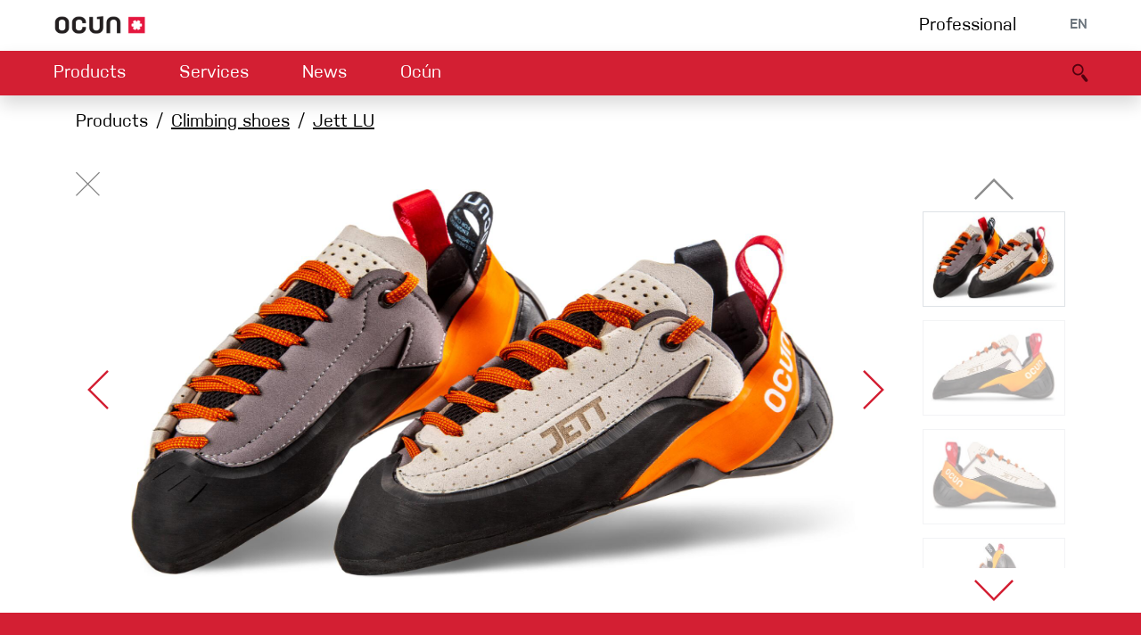

--- FILE ---
content_type: text/html; charset=utf-8
request_url: https://www.ocun.com/product/jett-lu/1057?variant=1752
body_size: 5166
content:
<!DOCTYPE html>
<html lang="en">
<head>
    <meta charset="UTF-8">
    <meta name="viewport" content="width=device-width, initial-scale=1, user-scalable=no, shrink-to-fit=no">
    <!--[if IE]>
    <meta http-equiv="X-UA-Compatible" content="ie=edge">
    <![endif]-->
    <title id="snippet--title">OCÚN</title>
    <link rel="sitemap" type="application/xml" title="Sitemap" href="/sitemap.xml">
    <link rel="alternate" hreflang="cs"
          href="/cs/product/jett-lu/1057?variant=1752">
    <link rel="alternate" hreflang="de"
          href="/de/product/jett-lu/1057?variant=1752">
    <link rel="shortcut icon" href="/favicon.ico">
    <link rel="apple-touch-icon" sizes="180x180" href="/apple-touch-icon.png">
    <link rel="icon" type="image/png" sizes="32x32" href="/favicon-32x32.png">
    <link rel="icon" type="image/png" sizes="16x16" href="/favicon-16x16.png">

    <meta name="theme-color" content="#D31F33">
    <meta name="description"
          content="The official website of OCUN, the Czech manufacturer of climbing gear. ENGINEERING FOR CLIMBING">

    <meta name="robots" content="index, follow">
    <meta name="author" content="NATIVO s.r.o. | www.nativo.cz">
    <meta property="og:title"
          content="">
    <meta property="og:description"
          content="The official website of OCUN, the Czech manufacturer of climbing gear. ENGINEERING FOR CLIMBING">
    <meta property="og:type" content="website">
    <meta property="og:url" content="https://www.ocun.com/product/jett-lu/1057?variant=1752">
    <meta name="google-map-api-key" content="AIzaSyDDLMI7wArmrR9agXeD4LdrrA22vrXXluo">
    

        <!-- Global site tag (gtag.js) - Google Analytics -->
        <script async src="https://www.googletagmanager.com/gtag/js?id=UA-58721618-1"></script>
        <script data-google-mesurement-id="UA-58721618-1" nonce="3YlRNgAKzfmlIrnx71z0Gw==">
            window.dataLayer = window.dataLayer || [];
            function gtag(){dataLayer.push(arguments);}
            gtag('js', new Date());
            gtag('config', "UA-58721618-1");
        </script>
    <link rel="stylesheet" href="/output/prod/front.a05c90f0.css">
    <script async src="/output/prod/front.a08c5fc3.js"></script>
</head>

<body id="top" data-indicator="#ajax-loader">

<script nonce="3YlRNgAKzfmlIrnx71z0Gw==">document.body.className+=' javascript';</script>


    <nav id="navbar-primary" class="navbar bg-white navbar-expand-lg justify-content-between px-sm-5">

        <a class="navbar-brand ajax mr-0" href="/">
            <img src="/img/ocun-logo.png" height="22" alt="Ocun logo">
        </a>
        <div class="btn-group" id="snippet--menu1">

            <a
                    class="ajax  d-none d-sm-block  mr-3 mr-sm-4 mr-md-5 ajax text-black" href="/product/category/professional">
                Professional
            </a>
            <div class="dropdown text-gray text-uppercase">
                <button class="btn btn-plain text-uppercase pb-0 text-gray" type="button" id="languages"
                        data-display="static"
                        data-toggle="dropdown" aria-haspopup="true" aria-expanded="false">
                    EN
                </button>
                <div class="dropdown-menu dropdown-menu-right shadow" aria-labelledby="languages">
                    <a href="/cs/product/jett-lu/1057?variant=1752" class="dropdown-item">
                        CZ
                    </a>
                    <a href="/de/product/jett-lu/1057?variant=1752" class="dropdown-item">
                        DE
                    </a>
                    <a href="/product/jett-lu/1057?variant=1752" class="dropdown-item disabled">
                        EN
                    </a>
                </div>
            </div>

        </div>
    </nav>
    <nav id="navbar-secondary"
         class="sticky-top navbar bg-primary navbar-expand-sm navbar-dark px-sm-5 shadow"
         data-scroll-spy="#navbar-primary">

        <button class="navbar-toggler collapsed" type="button" data-toggle="collapse"
                data-target="#navbar-main-collapse"
                aria-controls="navbar-main-collapse" aria-expanded="false" aria-label="Toggle navigation">
            <div class="hamburger">
                <div class="icon-bar"></div>
                <div class="icon-bar"></div>
                <div class="icon-bar"></div>
            </div>
        </button>
        <a id="navbar-logo-small" class="text-decoration-none lh-1" tabindex="-1" href="/">
            <i class="icon icon-ocun-logo-small text-white"></i>
        </a>

        <div class="collapse navbar-collapse" id="navbar-main-collapse">
            <div class="scroll-container">
                <ul class="navbar-nav mr-auto" id="snippet--navigation">
                    <li class="nav-item mr-sm-4 mr-md-5  dropdown-anim-height dropdown-hover">
                        <a class="nav-link"
                           href="#"
                           id="navbar-main-product" data-toggle="dropdown" aria-haspopup="true" aria-expanded="false">
                            Products
                            <i class="chevron"></i>
                        </a>
                        <div class=" dropdown-menu   " aria-labelledby="navbar-main-product">
                            <div class="container-fluid" id="snippet--navigationDropdown-0">
                                <div class="row">
                                    <div class="col-12 col-xl-8  mb-3 mb-sm-0">
                                            <div class="menu">
        <ul class="menu-list">
            <li class="menu-item menu-parent">
                    
    <ul class="menu-list" >
        <li class="menu-item">    
            <a href="/product/category/climbing-shoes"
               class="menu-label ajax ">
                <i class="icon icon-menu icon-menu-shoes"></i>
                Climbing shoes
            </a>
</li>
        <li class="menu-item">    
            <a href="/product/category/harnesses"
               class="menu-label ajax ">
                <i class="icon icon-menu icon-menu-harnesses"></i>
                Harnesses
            </a>
</li>
        <li class="menu-item">    
            <a href="/product/category/ropes"
               class="menu-label ajax ">
                <i class="icon icon-menu icon-menu-ropes"></i>
                Ropes
            </a>
</li>
        <li class="menu-item">    
            <a href="/product/category/crash-pads"
               class="menu-label ajax ">
                <i class="icon icon-menu icon-menu-pads"></i>
                Crash Pads
            </a>
</li>
        <li class="menu-item">    
            <a href="/product/category/via-ferrata"
               class="menu-label ajax ">
                <i class="icon icon-menu icon-menu-viaferrata"></i>
                Via ferrata
            </a>
</li>
        <li class="menu-item">    
            <a href="/product/category/slings"
               class="menu-label ajax ">
                <i class="icon icon-menu icon-menu-slings"></i>
                Slings
            </a>
</li>
        <li class="menu-item">    
            <a href="/product/category/helmets"
               class="menu-label ajax ">
                <i class="icon icon-menu icon-menu-helmets"></i>
                Helmets
            </a>
</li>
        <li class="menu-item">    
            <a href="/product/category/accessories/05f752a6"
               class="menu-label ajax ">
                <i class="icon icon-menu icon-menu-gloves"></i>
                Crack Gloves
            </a>
</li>
    </ul>

            </li>
            <li class="menu-item menu-parent">
                    
        <div class="menu-label">
                <i class="icon icon-menu icon-menu-hardware"></i>
                Hardware
        </div>
    <ul class="menu-list" >
        <li class="menu-item">    
            <a href="/product/category/belay-devices"
               class="menu-label ajax ">
                Belay devices
            </a>
</li>
        <li class="menu-item">    
            <a href="/product/category/quickdraws"
               class="menu-label ajax ">
                Quickdraws
            </a>
</li>
        <li class="menu-item">    
            <a href="/product/category/carabiners"
               class="menu-label ajax ">
                Carabiners
            </a>
</li>
    </ul>

            </li>
            <li class="menu-item menu-parent">
                    
            <a href="/product/category/accessories"
               class="menu-label ajax ">
                <i class="icon icon-menu icon-menu-accessories"></i>
                Accessories
            </a>
    <ul class="menu-list" >
        <li class="menu-item">    
            <a href="/product/category/accessories/825b8aa7"
               class="menu-label ajax ">
                Chalk and Tapes
            </a>
</li>
        <li class="menu-item">    
            <a href="/product/category/accessories/2f7844ac"
               class="menu-label ajax ">
                Chalk Bags
            </a>
</li>
        <li class="menu-item">    
            <a href="/product/category/accessories/566d15b4"
               class="menu-label ajax ">
                Holds
            </a>
</li>
        <li class="menu-item">    
            <a href="/product/category/accessories/d1c1cdb5"
               class="menu-label ajax ">
                Technical Aids
            </a>
</li>
    </ul>

            </li>
            <li class="menu-item menu-parent">
                    
            <a href="/product/category/apparel"
               class="menu-label ajax ">
                <i class="icon icon-menu icon-menu-apparel"></i>
                Climbing apparel
            </a>
    <ul class="menu-list" >
        <li class="menu-item">    
            <a href="/product/category/apparel/d6ad1130"
               class="menu-label ajax ">
                Mens
            </a>
    <ul class="menu-list" >
        <li class="menu-item">    
            <a href="/product/category/apparel/ca1521d5"
               class="menu-label ajax ">
                Pants
            </a>
</li>
        <li class="menu-item">    
            <a href="/product/category/apparel/4db9f9d4"
               class="menu-label ajax ">
                T-shirt
            </a>
</li>
        <li class="menu-item">    
            <a href="/product/category/apparel/e09a37df"
               class="menu-label ajax ">
                Jacket
            </a>
</li>
    </ul>
</li>
        <li class="menu-item">    
            <a href="/product/category/apparel/5101c931"
               class="menu-label ajax ">
                Womens
            </a>
    <ul class="menu-list" >
        <li class="menu-item">    
            <a href="/product/category/apparel/b8f42e08"
               class="menu-label ajax ">
                Pants
            </a>
</li>
        <li class="menu-item">    
            <a href="/product/category/apparel/3f58f609"
               class="menu-label ajax ">
                T-shirt
            </a>
</li>
        <li class="menu-item">    
            <a href="/product/category/apparel/927b3802"
               class="menu-label ajax ">
                Jacket
            </a>
</li>
    </ul>
</li>
    </ul>

            </li>
        </ul>
    </div>

                                    </div>
                                    <div class="col-12 col-xl-4  d-none d-sm-block">
                                        <div class="row">
                                            <div class="col-6 col-sm-6 col-xl-12 mb-1">
                                                <a class="ajax text-center p-3 effect-color text-shadow text-white d-block overflow-hidden" href="/product/discipline/bouldering">
                                                    Bouldering
                                                    <img
                                                            src="/assets/disciplines/16_600x60/5m4pu07rqj.Bouldering-2.jpg"
                                                            class="bg-image" alt="Bouldering">
                                                </a>
                                            </div>
                                            <div class="col-6 col-sm-6 col-xl-12 mb-1">
                                                <a class="ajax text-center p-3 effect-color text-shadow text-white d-block overflow-hidden" href="/product/discipline/indoor-solution">
                                                    Climbing gym
                                                    <img
                                                            src="/assets/disciplines/16_600x60/yrb7gkcft2.Indoor-Solution.jpg"
                                                            class="bg-image" alt="Climbing gym">
                                                </a>
                                            </div>
                                            <div class="col-6 col-sm-6 col-xl-12 mb-1">
                                                <a class="ajax text-center p-3 effect-color text-shadow text-white d-block overflow-hidden" href="/product/discipline/via-ferrata">
                                                    Via Ferrata
                                                    <img
                                                            src="/assets/disciplines/16_600x60/uy49bt12ay.Via-Ferrata-II.jpg"
                                                            class="bg-image" alt="Via Ferrata">
                                                </a>
                                            </div>
                                            <div class="col-6 col-sm-6 col-xl-12 mb-1">
                                                <a class="ajax text-center p-3 effect-color text-shadow text-white d-block overflow-hidden" href="/product/discipline/multipitch-trad-clim">
                                                    Multipitch/tradclimb
                                                    <img
                                                            src="/assets/disciplines/16_600x60/k7ttfnw9cl.Multipitch.jpg"
                                                            class="bg-image" alt="Multipitch/tradclimb">
                                                </a>
                                            </div>
                                            <div class="col-6 col-sm-6 col-xl-12">
                                                <a class="ajax text-center p-3 effect-color text-shadow text-white d-block overflow-hidden" href="/product/discipline/sport-climbing">
                                                    Sport Climbing
                                                    <img
                                                            src="/assets/disciplines/16_600x60/dw00diz994.Sport-Climbing.jpg"
                                                            class="bg-image" alt="Sport Climbing">
                                                </a>
                                            </div>
                                        </div>
                                    </div>
                                </div>
                            </div>
                        </div>
                    </li>

                    <li class="nav-item mr-sm-4 mr-md-5  dropdown-anim-height dropdown-hover no-hide">
                        <a class="nav-link" href="#" id="navbar-main-service" data-toggle="dropdown"
                           aria-haspopup="true" aria-expanded="false">
                            Services
                            <i class="chevron"></i>
                        </a>
                        <div class=" dropdown-menu  " aria-labelledby="navbar-main-service">
                            <div class="container-fluid" id="snippet--navigationDropdown-1">
                                <div class="row justify-content-center">
                                    <div class="col-12 col-sm-6 col-md-auto">
                                        
                                        <a href="/service/dealers" class="ajax dropdown-item">
                                            Dealers map
                                        </a>
                                    </div>
                                    <div class="col-12 col-sm-6 col-md-auto">
                                        
                                        <a href="/service/contact" class="ajax dropdown-item">
                                            Contact us
                                        </a>
                                    </div>
                                    <div class="col-12 col-sm-6 col-md-auto">
                                        
                                        <a href="/service/instructions" class="ajax dropdown-item">
                                            Downloads
                                        </a>
                                    </div>
                                    <div class="col-12 col-sm-6 col-md-auto">
                                        
                                        <a href="/service/warranty" class="ajax dropdown-item">
                                            Complaints policy
                                        </a>
                                    </div>
                                    <div class="col-12 col-sm-6 col-md-auto">
                                        
                                        <a href="/service/security" class="ajax dropdown-item">
                                            Security alerts
                                        </a>
                                    </div>
                                    <div class="col-12 col-sm-6 col-md-auto">
                                        
                                        <a href="/service/b2b" class="ajax dropdown-item">
                                            B2B portal
                                        </a>
                                    </div>
                                    <div class="col-12 col-sm-12 col-md-auto">
                                        <a href="https://eudoc.ocun.com/stranky/en.php" target="_blank" class="dropdown-item">
                                            Declaration of Conformity
                                        </a>
                                    </div>
                                </div>
                            </div>
                        </div>
                    </li>

                    <li class="nav-item mr-sm-4 mr-md-5  dropdown-anim-height dropdown-hover no-hide">
                        <a class="nav-link" href="#" id="navbar-main-news" data-toggle="dropdown"
                           aria-haspopup="true" aria-expanded="false">
                            News
                            <i class="chevron"></i>
                        </a>
                        <div class=" dropdown-menu " aria-labelledby="navbar-main-news">
                            <div class="container-fluid" id="snippet--navigationDropdown-2">
                                <div class="row justify-content-center">
                                    <div class="col-12 col-sm-6 col-md-auto">
                                        
                                        <a href="/news/category/lab" class="ajax dropdown-item">
                                            <i class="icon icon-sm icon-posts-lab mr-3 "></i>
                                            <span>Climbing LAB</span>
                                        </a>
                                    </div>
                                    <div class="col-12 col-sm-6 col-md-auto">
                                        
                                        <a href="/news/category/guide" class="ajax dropdown-item">
                                            <i class="icon icon-sm icon-posts-guide mr-3 "></i>
                                            <span>Climbing guide</span>
                                        </a>
                                    </div>
                                    <div class="col-12 col-sm-6 col-md-auto">
                                        
                                        <a href="/news/category/stories" class="ajax dropdown-item">
                                            <i class="icon icon-sm icon-posts-stories mr-3 "></i>
                                            <span>Stories</span>
                                        </a>
                                    </div>
                                    <div class="col-12 col-sm-6 col-md-auto">
                                        <a href="/events/" class="ajax dropdown-item">
                                            <i class="icon icon-sm icon-calendar mr-3"></i><span>Events</span>
                                        </a>
                                    </div>
                                </div>
                            </div>
                        </div>
                    </li>

                    <li class="nav-item   dropdown-anim-height dropdown-hover no-hide">
                        <a class="nav-link" href="#" id="navbar-main-inside" data-toggle="dropdown"
                           aria-haspopup="true" aria-expanded="false">
                            Ocún
                            <i class="chevron"></i>
                        </a>
                        <div class=" dropdown-menu" aria-labelledby="navbar-main-inside">
                            <div class="container-fluid" id="snippet--navigationDropdown-3">
                                <div class="row justify-content-center">
                                    <div class="col-12 col-sm-6 col-md-auto">
                                        
                                        <a href="/inside/about" class="ajax dropdown-item">
                                            About us
                                        </a>
                                    </div>
                                    <div class="col-12 col-sm-6 col-md-auto">
                                        
                                        <a href="/inside/ambassadors" class="ajax dropdown-item">
                                            Ambassadors
                                        </a>
                                    </div>
                                    <div class="col-12 col-sm-6 col-md-auto">
                                        
                                        <a href="/inside/jobs" class="ajax dropdown-item">
                                            Jobs
                                        </a>
                                    </div>
                                    <div class="col-12 col-sm-6 col-md-auto">
                                        
                                        <a href="/inside/partners" class="ajax dropdown-item">
                                            Partners
                                        </a>
                                    </div>
                                </div>
                            </div>
                        </div>
                    </li>
                </ul>

                <ul class="navbar-nav navbar-nav-dark mr-auto">
                    <li class="nav-item ">
                        <a
                                class="ajax nav-link nav-link-dark d-sm-none ajax" href="/product/category/professional">
                            Professional
                        </a>
                    </li>
                </ul>
            </div>
        </div>

        <ul class="navbar-nav  flex-row order-0 order-sm-1" id="snippet--navigation2">
            <li class="nav-item">
                <a class="nav-link active text-primary-darker ajax" href="/search/">
                    <i class="icon icon-middle icon-search"></i>
                </a>
            </li>
        </ul>

    </nav>
    <div id="ajax-loader" class="site-loader">
        <div class="site-loader-bar"></div>
    </div>

<main role="main" id="snippet--content">
        <section id="product">

        <div class="container">
            <nav aria-label="breadcrumb">
                <ol class="breadcrumb">
                    <li class="breadcrumb-item">
                        Products
                    </li>
                    <li class="breadcrumb-item">
                        <a class="ajax" href="/product/category/climbing-shoes">Climbing shoes</a>
                    </li>
                    <li class="breadcrumb-item">
                        <a class="ajax" href="/product/jett-lu">
                            Jett LU
                        </a>
                    </li>
                </ol>
            </nav>
            <ul class="nav position-absolute z-index-500">
                <li class="nav-item">
                    <a class="nav-link close ajax p-0" href="/product/jett-lu">
                        <span aria-hidden="true" class="icon icon-close-sm icon-close"></span>
                    </a>
                </li>
            </ul>


<div class="gallery-control" id="snippet-gallery-control">
    <div class="row align-items-stretch h-100">
        <div class="col-10 d-flex flex-column">
            <div class="swiper-container"
                 data-swiper="{&quot;zoom&quot;:true,&quot;spaceBetween&quot;:15,&quot;lazy&quot;:true,&quot;preloadImages&quot;:false,&quot;_initialSlide&quot;:0,&quot;keyboard&quot;:{&quot;enabled&quot;:true,&quot;onlyInViewport&quot;:false},&quot;watchSlidesVisibility&quot;:true,&quot;watchSlidesProgress&quot;:true,&quot;thumbs&quot;:{&quot;swiper&quot;:{&quot;el&quot;:&quot;#gallery-swiper&quot;,&quot;direction&quot;:&quot;vertical&quot;,&quot;watchSlidesVisibility&quot;:true,&quot;watchSlidesProgress&quot;:true,&quot;slidesPerView&quot;:&quot;auto&quot;,&quot;spaceBetween&quot;:10,&quot;navigation&quot;:{&quot;prevEl&quot;:&quot;#gallery-thumb-button-up&quot;,&quot;nextEl&quot;:&quot;#gallery-thumb-button-down&quot;},&quot;mousewheel&quot;:true,&quot;breakpointsInverse&quot;:true,&quot;breakpoints&quot;:{&quot;md&quot;:{&quot;spaceBetween&quot;:15},&quot;xxl&quot;:{&quot;spaceBetween&quot;:30}}}}}">
                <div class="swiper-wrapper">
<div class="swiper-slide align-items-center justify-content-center">
    <div class="swiper-zoom-container">
            <img class="img-fluid swiper-lazy"
                 data-srcset="/assets/products/5_600x400/4xw2uogb7u.05443-Jett-LU-1.jpg 600w, /assets/products/5_1200x800/4xw2uogb7u.05443-Jett-LU-1.jpg 1200w, /assets/products/5_1920x1280/4xw2uogb7u.05443-Jett-LU-1.jpg 1920w"
                 sizes=""
                 data-src="/assets/products/1_1200x1200/4xw2uogb7u.05443-Jett-LU-1.jpg"
                 alt="">
            <div class="swiper-lazy-preloader"></div>
    </div>
</div>
<div class="swiper-slide align-items-center justify-content-center">
    <div class="swiper-zoom-container">
            <img class="img-fluid swiper-lazy"
                 data-srcset="/assets/products/5_600x400/5ar6f8534y.05443-Jett-LU-2-left.jpg 600w, /assets/products/5_1200x800/5ar6f8534y.05443-Jett-LU-2-left.jpg 1200w, /assets/products/5_1920x1280/5ar6f8534y.05443-Jett-LU-2-left.jpg 1920w"
                 sizes=""
                 data-src="/assets/products/1_1200x1200/5ar6f8534y.05443-Jett-LU-2-left.jpg"
                 alt="">
            <div class="swiper-lazy-preloader"></div>
    </div>
</div>
<div class="swiper-slide align-items-center justify-content-center">
    <div class="swiper-zoom-container">
            <img class="img-fluid swiper-lazy"
                 data-srcset="/assets/products/5_600x400/h0b5rdfcd0.05443-Jett-LU-2-right.jpg 600w, /assets/products/5_1200x800/h0b5rdfcd0.05443-Jett-LU-2-right.jpg 1200w, /assets/products/5_1920x1280/h0b5rdfcd0.05443-Jett-LU-2-right.jpg 1920w"
                 sizes=""
                 data-src="/assets/products/1_1200x1200/h0b5rdfcd0.05443-Jett-LU-2-right.jpg"
                 alt="">
            <div class="swiper-lazy-preloader"></div>
    </div>
</div>
<div class="swiper-slide align-items-center justify-content-center">
    <div class="swiper-zoom-container">
            <img class="img-fluid swiper-lazy"
                 data-srcset="/assets/products/5_600x400/439qewby33.05443-Jett-LU-3.jpg 600w, /assets/products/5_1200x800/439qewby33.05443-Jett-LU-3.jpg 1200w, /assets/products/5_1920x1280/439qewby33.05443-Jett-LU-3.jpg 1920w"
                 sizes=""
                 data-src="/assets/products/1_1200x1200/439qewby33.05443-Jett-LU-3.jpg"
                 alt="">
            <div class="swiper-lazy-preloader"></div>
    </div>
</div>
<div class="swiper-slide align-items-center justify-content-center">
    <div class="swiper-zoom-container">
            <img class="img-fluid swiper-lazy"
                 data-srcset="/assets/products/5_600x400/wz8y3pdv4v.05443-Jett-LU-4.jpg 600w, /assets/products/5_1200x800/wz8y3pdv4v.05443-Jett-LU-4.jpg 1200w, /assets/products/5_1920x1280/wz8y3pdv4v.05443-Jett-LU-4.jpg 1920w"
                 sizes=""
                 data-src="/assets/products/1_1200x1200/wz8y3pdv4v.05443-Jett-LU-4.jpg"
                 alt="">
            <div class="swiper-lazy-preloader"></div>
    </div>
</div>
<div class="swiper-slide align-items-center justify-content-center">
    <div class="swiper-zoom-container">
            <img class="img-fluid swiper-lazy"
                 data-srcset="/assets/products/5_600x379.6875/uax7p1mnr7.DSC00634-promo-1920x1215.jpg 600w, /assets/products/5_1200x759.375/uax7p1mnr7.DSC00634-promo-1920x1215.jpg 1200w, /assets/products/5_1920x1215/uax7p1mnr7.DSC00634-promo-1920x1215.jpg 1920w"
                 sizes=""
                 data-src="/assets/products/1_1200x1200/uax7p1mnr7.DSC00634-promo-1920x1215.jpg"
                 alt="">
            <div class="swiper-lazy-preloader"></div>
    </div>
</div>
                </div>
                <div id="gallery-button-prev" class="carousel-arrow carousel-arrow-left carousel-arrow-inner"></div>
                <div id="gallery-button-next" class="carousel-arrow carousel-arrow-right carousel-arrow-inner"></div>
            </div>
        </div>
        <div class="col-2 d-flex flex-column">
            <div id="gallery-thumb-button-up" class="carousel-arrow carousel-arrow-up"></div>
            <div id="gallery-swiper" class="swiper-container flex-grow-1 gallery-thumbs">
                <div class="swiper-wrapper">
<div class="swiper-slide border d-block">
            <img class="img-fluid" src="/assets/products/16_320x180/4xw2uogb7u.05443-Jett-LU-1.jpg" width="320" height="180" alt="">
</div>
<div class="swiper-slide border d-block">
            <img class="img-fluid" src="/assets/products/16_320x180/5ar6f8534y.05443-Jett-LU-2-left.jpg" width="320" height="180" alt="">
</div>
<div class="swiper-slide border d-block">
            <img class="img-fluid" src="/assets/products/16_320x180/h0b5rdfcd0.05443-Jett-LU-2-right.jpg" width="320" height="180" alt="">
</div>
<div class="swiper-slide border d-block">
            <img class="img-fluid" src="/assets/products/16_320x180/439qewby33.05443-Jett-LU-3.jpg" width="320" height="180" alt="">
</div>
<div class="swiper-slide border d-block">
            <img class="img-fluid" src="/assets/products/16_320x180/wz8y3pdv4v.05443-Jett-LU-4.jpg" width="320" height="180" alt="">
</div>
<div class="swiper-slide border d-block">
            <img class="img-fluid" src="/assets/products/16_320x180/uax7p1mnr7.DSC00634-promo-1920x1215.jpg" width="320" height="180" alt="">
</div>
                </div>
            </div>
            <div id="gallery-thumb-button-down" class="carousel-arrow carousel-arrow-down"></div>
        </div>
    </div>
</div>
        </div>
    </section>

</main>

<footer class="bg-primary ">
    <div class="container text-primary-darker py-5 ">
        <div class="row justify-content-center">
            <div class="col-auto col-sm">
                <div class="row justify-content-evenly flex-column flex-sm-row" id="snippet--footer">
                    <div class="col-sm-auto">
                        <h5 class="mb-3">Ocún services</h5>
                        <ul class="footer-list list-group">
                            <li class="list-group-item">
                                
                                <a href="/service/b2b" class="ajax">
                                    B2B portal
                                </a>
                            </li>
                            <li class="list-group-item">
                                
                                <a href="/service/dealers" class="ajax">
                                    Dealers map
                                </a>
                            </li>
                            <li class="list-group-item">
                                
                                <a href="/service/contact" class="ajax">
                                    Contact us
                                </a>
                            </li>

                            <li class="list-group-item">
                                <a href="https://www.theuiaa.org/safety/safety-standards/" target="_blank">
                                    UIAA safety standards
                                </a>
                            </li>
                        </ul>
                    </div>

                    <div class="col-sm-auto">
                        <h5 class="mb-3">
                            <a class="ajax" href="/privacy">Privacy &amp; EU Law</a>
                        </h5>
                    </div>
                    <div class="col-12 d-lg-none"></div>
                    <div class="col-sm-auto">
                        <h5 class="mb-3">
                            <a href="https://eudoc.ocun.com/stranky/en.php" target="_blank" class="ajax">
                                Declaration of Conformity
                            </a>
                        </h5>
                        <ul class="footer-list list-group" >
                            <li class="list-group-item">
                                
                                <a href="https://www.ocun.com/sites/quality-management-system" target="_blank">Quality management system</a>
                            </li>
                        </ul>
                    </div>
                    <div class="col-sm-auto">
                        <h5 class="mb-3">
                            <a class="ajax" href="/terms">Terms and Conditions</a>
                        </h5>
                        <ul class="footer-list list-group" >
                            <li class="list-group-item">
                                
                                <a href="/docs/Ethical_statement_EN.pdf" target="_blank">Ethical code</a>
                            </li>
                        </ul>
                    </div>
                </div>
            </div>
        </div>
    </div>
    <div class="container-fluid bg-primary-dark subfooter">
        <div class="row py-2 lh-1 justify-content-center">
            <div class="col-auto">
                <a href="https://www.instagram.com/ocun.climbing/"><i class="icon icon-sm icon-instagram"></i></a>
            </div>
            <div class="col-auto">
                <a href="https://www.youtube.com/channel/UC9oOagEkWdIFkhHCqdwsrCA"><i class="icon icon-sm icon-youtube"></i></a>
            </div>
            <div class="col-auto">
                <a href="https://www.facebook.com/ocun.climbing/"><i class="icon icon-sm icon-facebook"></i></a>
            </div>
        </div>
    </div>
</footer>

<div id="snippet--contentModal">
    <div id="content-modal" class="modal fade " tabindex="-1" role="dialog"
         aria-labelledby="content-modal-title"
         aria-hidden="true">
        <div class="modal-dialog modal-fluid modal-dialog-centered">
            <div class="modal-content">
                <div class="modal-body"></div>
            </div>
        </div>
    </div>
</div>

<div id="snippet--flashes">
    <div id="flashes-modal" class="modal fade " tabindex="-1" role="dialog"
         aria-labelledby="content-modal-title"
         aria-hidden="true">
        <div class="modal-dialog modal-sm modal-dialog-centered">
            <div class="modal-content">
                <div class="modal-body p-5">
                </div>
            </div>
        </div>
    </div>
</div>
</body>
</html>
